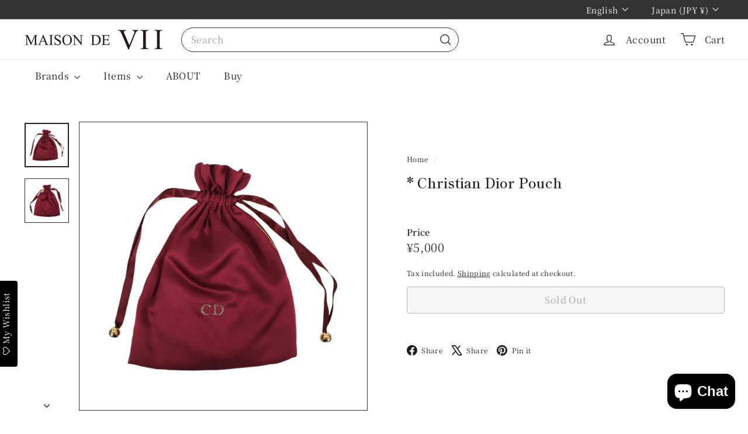

--- FILE ---
content_type: text/javascript
request_url: https://maisondevii.com/cdn/shop/t/13/assets/section-main-addresses.js?v=38269558316828166111759229219
body_size: -398
content:
class SectionMainAddresses extends HTMLElement{connectedCallback(){this.customAddressForm()}customAddressForm(){const newAddressForm=document.getElementById("AddressNewForm"),addressForms=document.querySelectorAll(".js-address-form");!newAddressForm||!addressForms.length||(setTimeout(()=>{document.querySelectorAll(".js-address-country").forEach(el=>{const countryId=el.dataset.countryId,provinceId=el.dataset.provinceId,provinceContainerId=el.dataset.provinceContainerId;new Shopify.CountryProvinceSelector(countryId,provinceId,{hideElement:provinceContainerId})})},1e3),document.querySelectorAll(".address-new-toggle").forEach(el=>{el.addEventListener("click",event=>{newAddressForm.classList.toggle("hide")})}),document.querySelectorAll(".address-edit-toggle").forEach(el=>{el.addEventListener("click",event=>{const formId=event.currentTarget.dataset.formId;document.getElementById("EditAddress_"+formId).classList.toggle("hide")})}),document.querySelectorAll(".address-delete").forEach(el=>{el.addEventListener("click",event=>{const formId=event.currentTarget.dataset.formId,confirmMessage=event.currentTarget.dataset.confirmMessage;confirm(confirmMessage||"Are you sure you wish to delete this address?")&&Shopify&&Shopify.postLink("/account/addresses/"+formId,{parameters:{_method:"delete"}})})}))}}customElements.define("section-main-addresses",SectionMainAddresses);
//# sourceMappingURL=/cdn/shop/t/13/assets/section-main-addresses.js.map?v=38269558316828166111759229219


--- FILE ---
content_type: text/javascript
request_url: https://maisondevii.com/cdn/shop/t/13/assets/collection-mobile-filters.js?v=141085733159431533581759229165
body_size: 101
content:
import{unlockMobileScrolling,lockMobileScrolling}from"@archetype-themes/utils/a11y";import{EVENTS}from"@archetype-themes/utils/events";import{prepareTransition}from"@archetype-themes/utils/utils";class CollectionMobileFilters extends HTMLElement{connectedCallback(){this.selectors={filters:".filter-wrapper",inlineWrapper:"#CollectionInlineFilterWrap",sortBtn:".filter-sort"},this.config={mobileFiltersInPlace:!1,isOpen:!1},this.mobileMediaQuery=window.matchMedia("(max-width: 768px)"),this.handleMediaQueryChange=this.handleMediaQueryChange.bind(this),this.mobileMediaQuery.addListener(this.handleMediaQueryChange),this.handleMediaQueryChange(this.mobileMediaQuery),this.abortController=new AbortController,document.addEventListener(EVENTS.toggleMobileFilters,this.toggle.bind(this),{signal:this.abortController.signal}),document.addEventListener("filter:selected",this.close.bind(this),{signal:this.abortController.signal})}disconnectedCallback(){this.abortController.abort()}async renderFiltersOnMobile(){if(this.config.mobileFiltersInPlace)return;const filters=await this.getFilters(),inlineWrapper=this.querySelector(this.selectors.inlineWrapper);inlineWrapper.innerHTML="",inlineWrapper.append(filters),this.sortBtns=this.querySelectorAll(this.selectors.sortBtn),this.sortBtns.length&&this.sortBtns.forEach(btn=>btn.addEventListener("click",this.handleSortButtonClick.bind(this),{signal:this.abortController.signal})),this.config.mobileFiltersInPlace=!0}handleSortButtonClick(evt){const btn=evt.currentTarget;this.close();const sortValue=btn.dataset.value;this.dispatchEvent(new CustomEvent(EVENTS.sortSelected,{detail:{sortValue},bubbles:!0}))}handleMediaQueryChange(mql){mql.matches&&setTimeout(()=>{this.renderFiltersOnMobile()},100)}toggle(){this.config.isOpen?this.close():this.open()}open(){const filters=this.querySelector(this.selectors.filters);prepareTransition(filters,()=>filters.classList.add("is-active")),this.config.isOpen=!0,lockMobileScrolling(),this._keyupHandler=evt=>{evt.keyCode===27&&this.close()},window.addEventListener("keyup",this._keyupHandler,{signal:this.abortController.signal})}close(){const filters=this.querySelector(this.selectors.filters);prepareTransition(filters,()=>filters.classList.remove("is-active")),this.config.isOpen=!1,unlockMobileScrolling(),window.removeEventListener("keyup",this._keyupHandler)}async getFilters(){const searchParams=window.location.search.slice(1),url=`${window.location.pathname}?section_id=item-grid-filters&${searchParams}`,response=await fetch(url);if(!response.ok)throw response;const responseText=await response.text();return new DOMParser().parseFromString(responseText,"text/html").querySelector(this.selectors.filters)}}customElements.define("collection-mobile-filters",CollectionMobileFilters);
//# sourceMappingURL=/cdn/shop/t/13/assets/collection-mobile-filters.js.map?v=141085733159431533581759229165
